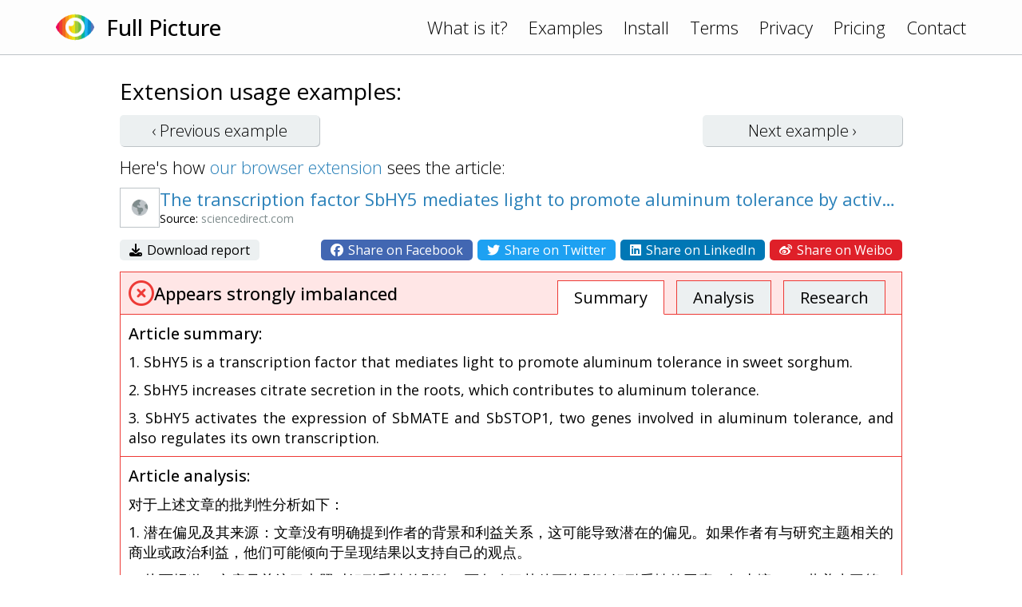

--- FILE ---
content_type: text/html; charset=UTF-8
request_url: https://www.fullpicture.app/item/3150d0390f9ca07ff57b94d25a5233e0
body_size: 3684
content:
<!DOCTYPE html>
<html>
    <head>
        <title>[Full Picture] The transcription factor SbHY5 mediates light to promote aluminum tolerance by activating SbMATE and SbSTOP1s expression - ScienceDirect</title>
        <meta name="description" content="对于上述文章的批判性分析如下：  1. 潜在偏见及其来源：文章没有明确提到作者的背景和利益关系，这可能导致潜在的偏见。如果作者有与研究主题相关的商业或政治利益，他们可能倾向于呈现结果以支持自己的观点。  2. 片面报道：文章只关注了光照对铝耐受性的影响，而忽略了其他可能影响铝耐受性的因素，如土壤pH、营养水平等。这种片面报道可能导致读者对该研究结果的理解不完整。  3. 无根据的主张：文章声称Sb">
        <meta name="viewport" content="width=device-width, initial-scale=1.0">
<link rel="preconnect" href="https://fonts.googleapis.com">
<link rel="preconnect" href="https://fonts.gstatic.com" crossorigin>
<link href="https://fonts.googleapis.com/css2?family=Open+Sans:wght@300;400;500&display=swap" rel="stylesheet">
<link rel="stylesheet" href="/assets/frontend.css?20230121"/>
<link rel="icon" href="/assets/icon.png">
<script src="/assets/frontend.js?20230119" defer></script>
<script src="https://kit.fontawesome.com/1bd7013c99.js" crossorigin="anonymous"></script>

<!-- Google tag (gtag.js) -->
<script async src="https://www.googletagmanager.com/gtag/js?id=G-1QY7PFW8P2"></script>
<script>
window.dataLayer = window.dataLayer || [];
function gtag(){dataLayer.push(arguments);}
gtag('js', new Date());
gtag('config', 'G-1QY7PFW8P2');
</script>
        <meta property="og:url" content="/item/3150d0390f9ca07ff57b94d25a5233e0">
        <meta property="og:type" content="article">
        <meta property="og:title" content="[Full Picture] The transcription factor SbHY5 mediates light to promote aluminum tolerance by activating SbMATE and SbSTOP1s expression - ScienceDirect">
        <meta property="og:description" content="对于上述文章的批判性分析如下：  1. 潜在偏见及其来源：文章没有明确提到作者的背景和利益关系，这可能导致潜在的偏见。如果作者有与研究主题相关的商业或政治利益，他们可能倾向于呈现结果以支持自己的观点。  2. 片面报道：文章只关注了光照对铝耐受性的影响，而忽略了其他可能影响铝耐受性的因素，如土壤pH、营养水平等。这种片面报道可能导致读者对该研究结果的理解不完整。  3. 无根据的主张：文章声称Sb">
        <meta property="og:image" content="https://www.fullpicture.app/assets/icons/258.png">
        <meta property="fb:app_id" content="720216845991086">
    </head>
    <body>
        <div class="topbar">
    <div class="content">
        <a href="/">
            <img src="/assets/icon.png" width="48" height="48">
        </a>
        <a href="/">
            <h1>Full Picture</h1>
        </a>
        <div class="links desktop">
            <a href="/#about">What is it?</a>
            <a href="/examples">Examples</a>
            <a href="/install">Install</a>
            <a href="/terms" class="wide">Terms</a>
            <a href="/privacy" class="wide">Privacy</a>
            <a href="/pricing" class="wide">Pricing</a>
            <a href="/contact">Contact</a>
        </div>
        <div class="links mobile">
            <a href="#" onClick="hamburger(); return false;">
                <i class="far fa-bars"></i>
            </a>
            <div class="menu mobile">
                <a href="/#about">What is it?</a>
                <a href="/examples">Examples</a>
                <a href="/install">Install</a>
                <a href="/terms">Terms</a>
                <a href="/privacy">Privacy</a>
                <a href="/pricing">Pricing</a>
                <a href="/contact">Contact</a>
            </div>
        </div>
    </div>
</div>
        <section>
            <div class="content text">

<h3>Extension usage examples:</h3>

<div class="example-buttons">
    <a class="btn " href="/item/9ed57e22e80bb333341689cf8b9a8ada">‹ Previous <span class="desktop">example</span></a>
    <a class="btn " href="/item/057b936e189cfefd00e8dee25843c716">Next <span class="desktop">example</span> ›</a>
</div>

<div>
    Here's how <a href="/install">our browser extension</a> sees the article:
</div>

<div class="example">

    <div class="title">
        <div class="wide">
            <img src="/item/screenshot/3150d0390f9ca07ff57b94d25a5233e0" width="50" height="50" class="screenshot">
        </div>
        <div>
            <a href="https://www.sciencedirect.com/science/article/pii/S0981942823007088?ref=pdf_download&amp;fr=RR-2&amp;rr=82c6441f7e2d0f14" target="_blank">
                The transcription factor SbHY5 mediates light to promote aluminum tolerance by activating SbMATE and SbSTOP1s expression - ScienceDirect
            </a>
            <div class="source">
                Source: <span class="grey">sciencedirect.com</span>
            </div>
        </div>
    </div>

    <div class="sharing wide">
        <div>
            <a href="/item/download/3150d0390f9ca07ff57b94d25a5233e0">
                <i class="fas fa-download"></i>
                Download report
            </a>
        </div>
        <div>
            <a rel="nofollow" href="/item/share/3150d0390f9ca07ff57b94d25a5233e0?type=facebook" style="background: #4267B2; color: white;">
                <i class="fab fa-facebook"></i>
                Share on Facebook
            </a>
            <a rel="nofollow" href="/item/share/3150d0390f9ca07ff57b94d25a5233e0?type=twitter" style="background: #1DA1F2; color: white;">
                <i class="fab fa-twitter"></i>
                Share on Twitter
            </a>
            <a rel="nofollow" href="/item/share/3150d0390f9ca07ff57b94d25a5233e0?type=linkedin" style="background: #0077B5; color: white;">
                <i class="fab fa-linkedin"></i>
                Share on LinkedIn
            </a>
            <a rel="nofollow" href="/item/share/3150d0390f9ca07ff57b94d25a5233e0?type=weibo" style="background: #DF2029; color: white;">
                <i class="fab fa-weibo"></i>
                Share on Weibo
            </a>
        </div>
    </div>

    <div class="details details3">
        <div class="rating">
            <img src="/assets/rating/3.png" width="32" height="32">
            <div>
                                                                Appears strongly imbalanced            </div>
            <div class="links desktop">
                <a href="#summary" class="active">Summary</a>
                <a href="#review">Analysis</a>
                <a href="#topics">Research</a>
            </div>
        </div>
        <a name="summary"></a>
        <div class="summary part">
            <h4>Article summary:</h4>
            <p>1. SbHY5 is a transcription factor that mediates light to promote aluminum tolerance in sweet sorghum.</p>
<p>2. SbHY5 increases citrate secretion in the roots, which contributes to aluminum tolerance.</p>
<p>3. SbHY5 activates the expression of SbMATE and SbSTOP1, two genes involved in aluminum tolerance, and also regulates its own transcription.</p>
        </div>
        <a name="review"></a>
        <div class="review part">
            <h4>Article analysis:</h4>
            <p>对于上述文章的批判性分析如下：</p>
<p></p>
<p>1. 潜在偏见及其来源：文章没有明确提到作者的背景和利益关系，这可能导致潜在的偏见。如果作者有与研究主题相关的商业或政治利益，他们可能倾向于呈现结果以支持自己的观点。</p>
<p></p>
<p>2. 片面报道：文章只关注了光照对铝耐受性的影响，而忽略了其他可能影响铝耐受性的因素，如土壤pH、营养水平等。这种片面报道可能导致读者对该研究结果的理解不完整。</p>
<p></p>
<p>3. 无根据的主张：文章声称SbHY5通过调节SbMATE和SbSTOP1s基因表达来提高铝耐受性，但并未提供足够的实验证据来支持这一主张。缺乏实验证据使得读者难以确定该主张是否可靠。</p>
<p></p>
<p>4. 缺失的考虑点：文章没有讨论其他可能影响铝耐受性的因素，如植物品种、生长阶段等。这些因素对于理解植物对铝毒害的反应至关重要，但在文章中被忽略了。</p>
<p></p>
<p>5. 所提出主张的缺失证据：文章声称SbHY5通过增加根部的柠檬酸分泌来提高铝耐受性，但并未提供足够的实验证据来支持这一主张。缺乏实验证据使得读者难以确定该主张是否可靠。</p>
<p></p>
<p>6. 未探索的反驳：文章没有探讨其他可能解释结果的因素。例如，除了光照和SbHY5之外，还有其他因素可能影响铝耐受性，如土壤中的其他化学物质或微生物。</p>
<p></p>
<p>7. 宣传内容：文章中使用了一些宣传性词语，如"inspiringly"和"novel regulatory network"，这可能会给读者留下过于乐观或夸大研究结果的印象。</p>
<p></p>
<p>8. 偏袒：文章没有平等地呈现双方观点。它只关注了SbHY5在提高铝耐受性中的作用，而忽略了其他可能解释结果的因素。</p>
<p></p>
<p>9. 是否注意到可能的风险：文章没有讨论与该研究相关的潜在风险或限制。例如，该研究是否适用于所有甘蔗品种？是否存在环境条件下SbHY5对铝耐受性影响不显著的情况？</p>
<p></p>
<p>总体而言，上述文章存在一些潜在的问题和不足之处，包括潜在偏见、片面报道、无根据的主张、缺失的考虑点和证据等。读者应该保持批判思维，并进一步研究相关领域的其他文献来获取更全面和可靠的信息。</p>
        </div>
        <a name="topics"></a>
        <div class="topics part">
            <h4>Topics for further research:</h4>
            <div class="list">
                                    <a href="https://www.google.com/search?q=%E4%BD%9C%E8%80%85%E8%83%8C%E6%99%AF%E5%92%8C%E5%88%A9%E7%9B%8A%E5%85%B3%E7%B3%BB%0A" target="_blank">作者背景和利益关系
</a>
                                    <a href="https://www.google.com/search?q=%E5%85%B6%E4%BB%96%E5%8F%AF%E8%83%BD%E5%BD%B1%E5%93%8D%E9%93%9D%E8%80%90%E5%8F%97%E6%80%A7%E7%9A%84%E5%9B%A0%E7%B4%A0%0A" target="_blank">其他可能影响铝耐受性的因素
</a>
                                    <a href="https://www.google.com/search?q=SbHY5%E8%B0%83%E8%8A%82%E5%9F%BA%E5%9B%A0%E8%A1%A8%E8%BE%BE%E7%9A%84%E5%AE%9E%E9%AA%8C%E8%AF%81%E6%8D%AE%0A" target="_blank">SbHY5调节基因表达的实验证据
</a>
                                    <a href="https://www.google.com/search?q=%E5%85%B6%E4%BB%96%E5%8F%AF%E8%83%BD%E5%BD%B1%E5%93%8D%E9%93%9D%E8%80%90%E5%8F%97%E6%80%A7%E7%9A%84%E5%9B%A0%E7%B4%A0%E7%9A%84%E8%AE%A8%E8%AE%BA%0A" target="_blank">其他可能影响铝耐受性的因素的讨论
</a>
                                    <a href="https://www.google.com/search?q=SbHY5%E5%A2%9E%E5%8A%A0%E6%9F%A0%E6%AA%AC%E9%85%B8%E5%88%86%E6%B3%8C%E7%9A%84%E5%AE%9E%E9%AA%8C%E8%AF%81%E6%8D%AE%0A" target="_blank">SbHY5增加柠檬酸分泌的实验证据
</a>
                                    <a href="https://www.google.com/search?q=%E5%85%B6%E4%BB%96%E5%8F%AF%E8%83%BD%E8%A7%A3%E9%87%8A%E7%BB%93%E6%9E%9C%E7%9A%84%E5%9B%A0%E7%B4%A0%E7%9A%84%E6%8E%A2%E8%AE%A8" target="_blank">其他可能解释结果的因素的探讨</a>
                            </div>
        </div>

    </div>

</div>

            </div>
        </section>
    <script defer src="https://static.cloudflareinsights.com/beacon.min.js/vcd15cbe7772f49c399c6a5babf22c1241717689176015" integrity="sha512-ZpsOmlRQV6y907TI0dKBHq9Md29nnaEIPlkf84rnaERnq6zvWvPUqr2ft8M1aS28oN72PdrCzSjY4U6VaAw1EQ==" data-cf-beacon='{"version":"2024.11.0","token":"1f8b691dfa8745a29819e6fa676edd29","r":1,"server_timing":{"name":{"cfCacheStatus":true,"cfEdge":true,"cfExtPri":true,"cfL4":true,"cfOrigin":true,"cfSpeedBrain":true},"location_startswith":null}}' crossorigin="anonymous"></script>
</body>
</html>